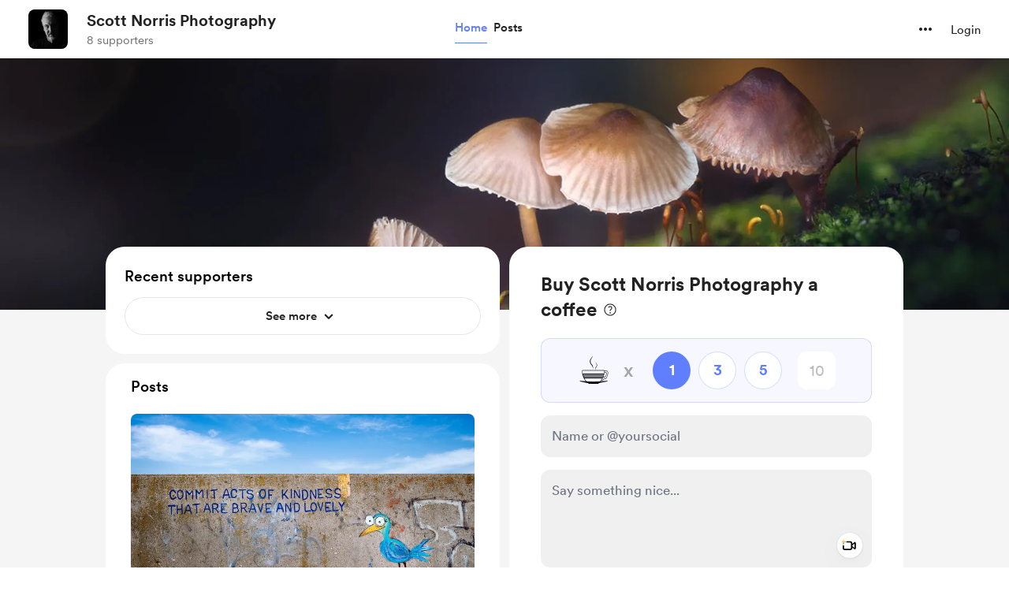

--- FILE ---
content_type: application/javascript
request_url: https://cdn.buymeacoffee.com/static/prod/11.3.9/build/assets/VisibleCaptcha-7968bd3c.js
body_size: -83
content:
import{r as m,a0 as u,y as i,b as E,o as t,c as _,u as o,f as p,h,ab as C,_ as g}from"./app-faee6f7e.js";import{_ as d}from"./InputError-6c7e244e.js";import{a as v}from"./appVariables-ad2859bc.js";const b={__name:"VisibleCaptcha",props:["captchaError","fromPage"],setup(r){const c=r;let s=m(!1),l=u(),n=m(!1);i(()=>c.captchaError,a=>{e(a)}),E(()=>{e(c.captchaError)});const f=()=>{l.value=C(()=>g(()=>import("./ReCaptchaV2-77795eeb.js"),["assets/ReCaptchaV2-77795eeb.js","assets/app-faee6f7e.js","assets/app-e9e2dd76.css","assets/stripePayment-09cba106.js","assets/ReCaptcha-8edec34c.js","assets/BaseLayout-29ea15e3.js","assets/appVariables-ad2859bc.js","assets/featureTypes-fe0181f1.js","assets/captchaHelper-d5d00634.js"]))};v.IsBrowser&&(f(),s.value=!0);const e=a=>{n.value=a};return(a,P)=>(t(),_("div",null,[o(s)?(t(),p(o(l),{key:0,captchaError:r.captchaError,fromPage:r.fromPage,onReturnCaptchaError:e},null,8,["captchaError","fromPage"])):h("",!0),o(n)?(t(),p(d,{key:1,class:"my-1",message:a.$t("lang.error.captcha_fail_error")},null,8,["message"])):h("",!0)]))}};export{b as _};
